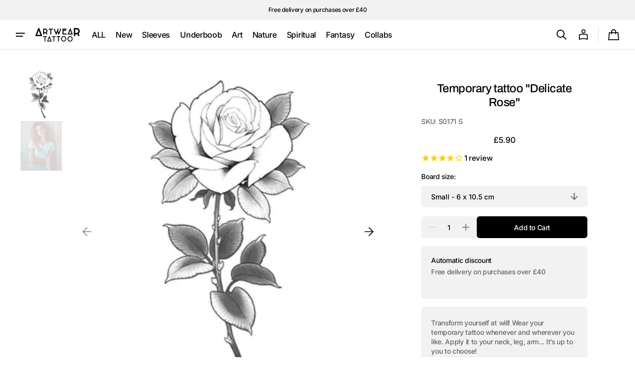

--- FILE ---
content_type: text/css
request_url: https://artweartattoo.co.uk/cdn/shop/t/64/assets/component-predictive-search.css?v=32223337991969414861728386799
body_size: 918
content:
.search-modal__content .field,.search__form-inner .field{display:block}.search-modal__content .search__button,.search__form-inner .search__button{position:static;margin-top:1rem;width:100%}@media screen and (min-width: 750px){.search-modal__content .search__button,.search__form-inner .search__button{position:absolute;top:.8rem;margin-top:0;min-width:10.8rem;min-height:5rem;width:auto;transform:none}}.predictive-search{display:none;width:100%;min-height:4.5rem;border:none;overflow:hidden}@media screen and (max-height: 500px){.predictive-search{overflow:unset}}.predictive-search--search-template{width:100%}@media screen and (min-width: 750px){.header predictive-search{position:relative}}predictive-search[open] .predictive-search,predictive-search[loading] .predictive-search{display:block}.predictive-search__heading{display:flex;justify-content:space-between;align-items:center;width:calc(100% - 4rem);margin:0 auto;padding:1.5rem 0 .75rem;color:rgba(var(--color-foreground), 0.7)}.predictive-search__heading .spinner{margin:0 .2rem 0 2rem}predictive-search:not([loading]) .predictive-search__heading .spinner,predictive-search:not([loading]) .predictive-search__loading-state,predictive-search:not([loading]) .predictive-search-status__loading{display:none}predictive-search[loading] .predictive-search__loading-state{display:flex;justify-content:center;align-items:center;padding:2.4rem 2rem}@media screen and (min-width: 990px){predictive-search[loading] .predictive-search__loading-state{padding:3.2rem 2rem}}predictive-search[loading] .predictive-search__heading~.predictive-search__loading-state,predictive-search[loading] .predictive-search__results-list:first-child{display:none}.predictive-search__list-item:hover .predictive-search__item-heading,.predictive-search__list-item[aria-selected=true] .predictive-search__item-heading{opacity:.7;text-decoration:none}.predictive-search__result-group{margin-top:1.2rem}@media screen and (min-width: 990px){.predictive-search__result-group{margin-top:2rem}}.predictive-search__result-tabs{width:100%;display:flex;align-items:flex-end;position:relative;min-height:4rem;transition:all var(--duration-default);position:relative;margin-bottom:2.4rem}@media screen and (min-width: 990px){.predictive-search__result-tabs{margin-bottom:3.2rem}}.predictive-search__result-tabs::after{content:"";position:absolute;bottom:1px;left:0;width:100%;height:.1rem;background-color:rgb(var(--color-border))}.predictive-search__result-tab{display:block;padding:1.2rem 1.6rem 0;min-width:max-content;box-sizing:border-box;cursor:pointer}@media screen and (max-width: 374px){.predictive-search__result-tab{padding:1.2rem 1rem 0}}.predictive-search__result-tab span{display:block;padding-bottom:.8rem;position:relative}.predictive-search__result-tab span::after{content:"";position:absolute;z-index:1;bottom:1px;left:0;width:100%;height:.1rem;background-color:rgba(0,0,0,0);transition:background-color var(--duration-default) ease}.predictive-search__result-tab.active span::after{background-color:rgb(var(--color-foreground))}.predictive-search__result-tab:not(.active):hover span::after{background-color:rgb(var(--color-foreground))}.predictive-search__result-tab:first-child{padding-left:0}.predictive-search__result-tab:last-child{padding-right:0}.predictive-search-results-wrapper,.predictive-search__pages-wrapper{max-height:calc(100vh - var(--search-height) - 4.8rem);max-height:calc(var(--vh, 1vh)*100 - 4.8rem);max-height:calc(100dvh - var(--search-height) - 4.8rem);overflow-y:auto;-webkit-overflow-scrolling:touch}@media screen and (min-width: 576px){.predictive-search-results-wrapper,.predictive-search__pages-wrapper{max-height:calc(100vh - var(--search-height) - 6.4rem);max-height:calc(var(--vh, 1vh)*100 - 6.4rem);max-height:calc(100dvh - var(--search-height) - 6.4rem)}}.predictive-search-results-wrapper::-webkit-scrollbar,.predictive-search__pages-wrapper::-webkit-scrollbar{width:.4rem}.predictive-search-results-wrapper::-webkit-scrollbar-thumb,.predictive-search__pages-wrapper::-webkit-scrollbar-thumb{background-color:rgb(var(--color-border));border-radius:2rem}@media screen and (max-height: 500px){.predictive-search-results-wrapper,.predictive-search__pages-wrapper{overflow-y:visible}}.predictive-search-results-wrapper .card-information__wrapper,.predictive-search__pages-wrapper .card-information__wrapper{z-index:2;pointer-events:none}.predictive-search__results-list_products{grid-template-columns:repeat(2, 1fr);gap:1.8rem .8rem}@media screen and (min-width: 576px){.predictive-search__results-list_products{grid-template-columns:repeat(3, 1fr)}}@media screen and (min-width: 990px){.predictive-search__results-list_products{grid-template-columns:repeat(4, 1fr);gap:2.4rem}}@media screen and (min-width: 1360px){.predictive-search__results-list_products{grid-template-columns:repeat(5, 1fr)}}@media screen and (min-width: 1600px){.predictive-search__results-list_products{grid-template-columns:repeat(6, 1fr)}}.predictive-search__results-list_collections{grid-template-columns:1fr;gap:2.4rem .8rem}@media screen and (min-width: 576px){.predictive-search__results-list_collections{grid-template-columns:repeat(2, 1fr)}}@media screen and (min-width: 750px){.predictive-search__results-list_collections{grid-template-columns:repeat(3, 1fr)}}@media screen and (min-width: 990px){.predictive-search__results-list_collections{gap:2.4rem}}.predictive-search__results-list_pages{grid-template-columns:1fr;gap:2.4rem .8rem}@media screen and (min-width: 576px){.predictive-search__results-list_pages{grid-template-columns:repeat(2, 1fr)}}@media screen and (min-width: 750px){.predictive-search__results-list_pages{grid-template-columns:repeat(3, 1fr)}}@media screen and (min-width: 990px){.predictive-search__results-list_pages{gap:2.4rem}}.predictive-search__results-list_articles{grid-template-columns:1fr;gap:1.8rem .8rem}@media screen and (min-width: 576px){.predictive-search__results-list_articles{grid-template-columns:repeat(2, 1fr)}}@media screen and (min-width: 750px){.predictive-search__results-list_articles{grid-template-columns:repeat(3, 1fr)}}@media screen and (min-width: 990px){.predictive-search__results-list_articles{gap:2.4rem}}.predictive-search__results-list_articles .article-card{padding:0 !important;border:none !important}.predictive-search__item{display:flex;align-items:center;gap:1.5rem;width:100%;padding:.8rem;text-align:left;text-decoration:none;transition:background var(--duration-default)}@media screen and (min-width: 1200px){.predictive-search__item{padding:.8rem 2rem}}.predictive-search__item--link{display:grid;grid-template-columns:5rem 1fr;grid-column-gap:1.6rem;grid-template-areas:"product-image product-content"}.predictive-search__item-content{grid-area:product-content;display:flex;flex-direction:column;justify-content:center;align-items:flex-start}.predictive-search__item-content--centered{justify-content:center}.predictive-search__item-heading{display:inline;margin:0;font-weight:500;line-height:1.4;text-decoration:none;background:no-repeat 0 calc(100% - .3rem);background-image:linear-gradient(rgb(var(--color-foreground)), rgb(var(--color-foreground)));background-size:0% .1rem;transition-property:color,background-size,opacity;transition-duration:var(--duration-default);transition-timing-function:ease;font-size:var(--font-heading-card-size)}.predictive-search__item--term{justify-content:space-between;align-items:center;padding:1.3rem .8rem;word-break:break-all;color:rgb(var(--color-button));transition:opacity var(--duration-default)}.predictive-search__item--term:hover{opacity:.7}@media screen and (min-width: 1200px){.predictive-search__item--term{padding:1.3rem 2rem}}.predictive-search__item-vendor+.predictive-search__item-heading,.predictive-search .price{margin-bottom:.2rem}.predictive-search__image{display:block;grid-area:product-image;flex:none;width:3.6rem;height:3.6rem;object-fit:cover;font-family:"object-fit: contain"}@media screen and (min-width: 1200px){.predictive-search__image{width:5rem;height:5rem}}.predictive-search__results-list_collections{gap:1.6rem}.predictive-search__results-list_collections .card-wrapper{position:relative;display:flex;overflow:hidden;border-radius:var(--border-radius-main)}.predictive-search__results-list_collections .card-wrapper::after{position:absolute;content:"";top:0;right:0;bottom:0;left:0;width:100%;height:100%;background:rgba(var(--color-overlay), 0.3);transition:var(--duration-default);z-index:1;pointer-events:none}.predictive-search__results-list_collections .card-wrapper .image-ratio{display:block;box-sizing:border-box;width:0}.predictive-search__results-list_collections .card-wrapper .image-ratio--portrait{padding-bottom:114%}.predictive-search__results-list_collections .card-wrapper .image-ratio--square{padding-bottom:100%}.predictive-search__results-list_collections .card-wrapper .image-ratio--landscape{padding-bottom:70%}.predictive-search__results-list_collections .card-wrapper__image{opacity:1}.predictive-search__results-list_collections .collections-grid__card{min-height:22.6rem}.predictive-search__results-list_collections .collections-grid__card .card-information{display:flex;align-items:flex-end;padding:2.4rem;width:100%}.predictive-search__results-list_collections .collections-grid__card .card-wrapper::after{transition:background var(--duration-default)}.predictive-search__results-list_collections .collections-grid__card:hover .card-wrapper::after{background:rgba(var(--color-overlay), 0.4)}.predictive-search__results-list_collections .collections-grid__title a{position:relative;z-index:1;word-break:break-all;text-decoration:none;color:inherit}.predictive-search__results-list_collections .collections-grid__title{margin:0;color:#fff}.predictive-search__results-list_collections .collections-grid__title:not(:last-child){margin-bottom:1.2rem}.card-page{position:relative;display:flex;align-items:center;justify-content:space-between;gap:1.6rem;height:100%;padding:.8rem 2rem;border-radius:var(--border-radius-main);background-color:rgb(var(--color-background-secondary));overflow:hidden}@media screen and (min-width: 990px){.card-page{padding:3.2rem 4rem}}.card-page__content{position:relative;z-index:1}.card-page__icon{width:4.4rem;height:4.4rem;flex-shrink:0;display:flex;align-items:center;justify-content:center}.card-page__icon .icon{transition:transform var(--duration-default)}.card-page:hover .icon{transform:translateX(0.5rem)}.predictive-search__text{color:rgb(var(--color-foreground-secondary));word-break:break-word;margin:2.4rem 0}@media screen and (min-width: 990px){.predictive-search__text{margin:3.2rem 0}}.predictive-search__results-list{display:none}.predictive-search__results-list.active{display:grid}

--- FILE ---
content_type: text/css
request_url: https://artweartattoo.co.uk/cdn/shop/t/64/assets/section-multicolumn.css?v=78155486888571636981728386800
body_size: 335
content:
.multicolumn{overflow:hidden}.multicolumn__pagination{display:none;margin:1.6rem 0 .2rem}@media(max-width: 575px){.swiper--multicolumn[data-slider-mobile=true] .multicolumn__pagination{display:flex}}@media(min-width: 576px){.swiper--multicolumn[data-slider-desktop=true] .multicolumn__pagination{display:flex}}.multicolumn__wrapper{display:flex;flex-direction:column;gap:2.4rem}.multicolumn__wrapper--left{gap:4rem}@media(min-width: 990px){.multicolumn__wrapper--left{gap:6.4rem;flex-direction:row-reverse;justify-content:space-between}}.multicolumn__wrapper--right{gap:4rem}@media(min-width: 990px){.multicolumn__wrapper--right{gap:6.4rem;flex-direction:row;justify-content:space-between}}.multicolumn__top{display:flex;flex-direction:column;gap:3.2rem;align-items:flex-start}@media(min-width: 990px){.multicolumn__top{flex-direction:row;align-items:center;justify-content:space-between}.multicolumn__wrapper--right .multicolumn__top,.multicolumn__wrapper--left .multicolumn__top{flex-direction:column;align-items:flex-start}.multicolumn__top>.multicolumn__button:first-child{margin-left:auto}}.multicolumn__text{width:100%;display:flex;flex-direction:column;gap:.8rem}.multicolumn__text>*{margin:0 !important}.multicolumn__titles{display:flex;flex-direction:column;gap:1.6rem}.multicolumn__titles>*{margin:0 !important}.multicolumn__wrapper--right .multicolumn__titles,.multicolumn__wrapper--left .multicolumn__titles{max-width:59.4rem}@media(min-width: 1360px){.multicolumn__wrapper--right .multicolumn__titles,.multicolumn__wrapper--left .multicolumn__titles{max-width:75.2rem}}.multicolumn__top--has-highlighting .multicolumn__title{color:rgb(var(--color-foreground-secondary))}.multicolumn__top--has-highlighting .multicolumn__title strong{color:var(--accent-color)}.multicolumn__button{margin:0;flex-shrink:0}@media(max-width: 575px){.multicolumn__button{width:100%}}.multicolumn-list{width:100%;display:flex;flex-direction:column;align-items:flex-start}.multicolumn-list__wrapper{display:grid;grid-template-columns:1fr;box-sizing:border-box;width:100%;gap:.8rem}@media(min-width: 576px){.multicolumn-list__wrapper{gap:2.4rem}}@media(min-width: 990px){.multicolumn-list__wrapper{gap:6.4rem 2.4rem}}.multicolumn-list__wrapper--1{grid-template-columns:1fr}.multicolumn-list__wrapper--2{grid-template-columns:1fr}@media(min-width: 750px){.multicolumn-list__wrapper--2{grid-template-columns:repeat(2, 1fr)}}.multicolumn-list__wrapper--3{grid-template-columns:1fr}@media(min-width: 750px){.multicolumn-list__wrapper--3{grid-template-columns:repeat(2, 1fr)}}@media(min-width: 990px){.multicolumn-list__wrapper--3{grid-template-columns:repeat(3, 1fr)}}.multicolumn-list__wrapper--4{grid-template-columns:1fr}@media(min-width: 750px){.multicolumn-list__wrapper--4{grid-template-columns:repeat(2, 1fr)}}@media(min-width: 990px){.multicolumn-list__wrapper--4{grid-template-columns:repeat(3, 1fr)}}@media(min-width: 1200px){.multicolumn-list__wrapper--4{grid-template-columns:repeat(4, 1fr)}}@media screen and (max-width: calc(750px - 1px)){.multicolumn-list__wrapper--2-mobile:not(.multicolumn-list__wrapper--1){grid-template-columns:repeat(2, 1fr)}}@media screen and (max-width: 575px){.swiper--multicolumn[data-slider-mobile=true] .multicolumn-list__wrapper{display:flex;grid-template-columns:none;gap:0}}@media screen and (min-width: 576px){.swiper--multicolumn[data-slider-desktop=true] .multicolumn-list__wrapper{display:flex;grid-template-columns:none;gap:0}}@media(min-width: 990px){.multicolumn__wrapper--right .multicolumn-list,.multicolumn__wrapper--left .multicolumn-list{max-width:60%}.multicolumn__wrapper--right .multicolumn-list__wrapper,.multicolumn__wrapper--left .multicolumn-list__wrapper{grid-template-columns:repeat(2, 1fr)}}@media(min-width: 1360px){.multicolumn__wrapper--right .multicolumn-list,.multicolumn__wrapper--left .multicolumn-list{max-width:49.2391304348%}}.multicolumn-list.swiper-initialized{overflow:visible}.multicolumn-list.swiper-initialized .multicolumn-list__item{width:100%;box-sizing:border-box}.multicolumn-card{position:relative;display:flex;flex-direction:column;justify-content:flex-start;gap:1.6rem;height:auto;width:100%;padding:0;background-color:rgba(0,0,0,0)}.multicolumn-card--center{align-items:center;text-align:center}.multicolumn-card--left{align-items:flex-start;text-align:left}@media(max-width: 575px){.multicolumn-card--background{padding:2rem;background-color:rgb(var(--color-background-secondary));border-radius:var(--border-radius-main);overflow:hidden}}.multicolumn-card.swiper-slide{width:auto}.multicolumn-card__info{display:flex;flex-direction:column;gap:.4rem;width:100%}.multicolumn-card--center .multicolumn-card__info{align-items:center;justify-content:center}@media(min-width: 750px){.multicolumn-card--center .multicolumn-card__info{padding:0 2rem}}.multicolumn-card--left .multicolumn-card__info{align-items:flex-start;justify-content:flex-end}@media(min-width: 750px){.multicolumn-card__info{padding-right:2rem}}@media(min-width: 990px){.multicolumn-card__info{padding-right:4rem}}@media(min-width: 1360px){.multicolumn-card__info{padding-right:6.4rem}}.multicolumn-card__heading:last-child,.multicolumn-card__heading:only-child,.multicolumn-card__text:last-child,.multicolumn-card__text:only-child{margin:0}.multicolumn-card__subheading{margin:0;word-break:break-word;max-width:50rem;color:rgb(var(--color-foreground-secondary))}.multicolumn-card__heading{margin:0;word-break:break-word;max-width:50rem}.multicolumn-card__text{margin:0;color:rgb(var(--color-foreground-secondary));max-width:37.7rem;word-break:break-word}@media(max-width: 575px){.multicolumn-card__button{width:100%}}.multicolumn-card__image-wrapper{border-radius:var(--border-radius-main);overflow:hidden}.multicolumn-card--left .multicolumn-card__image-wrapper--icon+.multicolumn-card__info,.multicolumn-card--left .multicolumn-card__image-wrapper--extra_small+.multicolumn-card__info{margin-top:3.2rem}.multicolumn-card__image-wrapper--icon{width:4.4rem;height:4.4rem;display:flex;align-items:center;justify-content:center}.multicolumn-card__image-wrapper--icon .icon{color:rgb(var(--color-foreground));width:100%;height:100%}.multicolumn-card__image-wrapper--icon.multicolumn-card__image-wrapper--small{width:2.4rem;height:2.4rem}.multicolumn-card__image-wrapper--icon.multicolumn-card__image-wrapper--medium{width:4.4rem;height:4.4rem}.multicolumn-card__image-wrapper--icon.multicolumn-card__image-wrapper--large{width:5.6rem;height:5.6rem}.multicolumn-card__image-wrapper--extra_small{width:4.4rem;max-width:4.4rem;display:flex;align-items:center;justify-content:center}.multicolumn-card__image-wrapper--small{width:30%}.multicolumn-card__image-wrapper--medium{width:50%}.multicolumn-card__image-wrapper--large{width:100%}.multicolumn-card__image-wrapper-image{display:block;width:100%;height:100%;transition:transform var(--duration-long);transform-origin:50% 50%}.multicolumn-card__image-wrapper-image:only-child{display:block !important}@media(prefers-color-scheme: light){.multicolumn-card__image-wrapper-image:first-child{display:block}.multicolumn-card__image-wrapper-image:last-child{display:none}.multicolumn-card__image-wrapper-image:only-child{display:block}}@media(prefers-color-scheme: dark){.multicolumn-card__image-wrapper-image:first-child{display:none}.multicolumn-card__image-wrapper-image:last-child{display:block}.multicolumn-card__image-wrapper-image:only-child{display:block}}[data-scheme=light] .multicolumn-card__image-wrapper-image:first-child{display:block}[data-scheme=light] .multicolumn-card__image-wrapper-image:last-child{display:none}[data-scheme=light] .multicolumn-card__image-wrapper-image:only-child{display:block}[data-scheme=dark] .multicolumn-card__image-wrapper-image:first-child{display:none}[data-scheme=dark] .multicolumn-card__image-wrapper-image:last-child{display:block}[data-scheme=dark] .multicolumn-card__image-wrapper-image:only-child{display:block}

--- FILE ---
content_type: text/css
request_url: https://artweartattoo.co.uk/cdn/shop/t/64/assets/section-product-recommendations.css?v=83251833828045308601728386801
body_size: -187
content:
.product-recommendations{display:block;overflow:hidden}.product-recommendations__slider{display:flex;flex-direction:column;width:100%;overflow:visible}.product-recommendations__slider .popular-products__collection::before{padding-bottom:0}.product-recommendations__slider:not(.swiper-initialized) .swiper-wrapper{display:flex;gap:1.8rem .8rem}@media screen and (min-width: 576px){.product-recommendations__slider:not(.swiper-initialized) .swiper-wrapper{gap:4rem 2.4rem}}@media screen and (max-width: 575px){.product-recommendations__slider:not(.swiper-initialized).products--2-mobile:not([data-columns="1"]) .swiper-slide{width:calc(50% - .4rem)}}@media screen and (min-width: 576px){.product-recommendations__slider:not(.swiper-initialized)[data-columns="2"] .swiper-slide,.product-recommendations__slider:not(.swiper-initialized)[data-columns="3"] .swiper-slide,.product-recommendations__slider:not(.swiper-initialized)[data-columns="4"] .swiper-slide,.product-recommendations__slider:not(.swiper-initialized)[data-columns="5"] .swiper-slide{width:calc(50% - 1.2rem)}}@media screen and (min-width: 750px){.product-recommendations__slider:not(.swiper-initialized)[data-columns="3"] .swiper-slide,.product-recommendations__slider:not(.swiper-initialized)[data-columns="4"] .swiper-slide,.product-recommendations__slider:not(.swiper-initialized)[data-columns="5"] .swiper-slide{width:calc(33.3333333333% - 1.6rem)}}@media screen and (min-width: 1200px){.product-recommendations__slider:not(.swiper-initialized)[data-columns="4"] .swiper-slide,.product-recommendations__slider:not(.swiper-initialized)[data-columns="5"] .swiper-slide{width:calc(25% - 1.8rem)}}@media screen and (min-width: 1600px){.product-recommendations__slider:not(.swiper-initialized)[data-columns="5"] .swiper-slide{width:calc(20% - 1.92rem)}}.product-recommendations__wrapper{display:grid;gap:1.8rem .8rem;grid-column:span 2}@media screen and (min-width: 576px){.product-recommendations__wrapper{gap:4.8rem 2.4rem}}@media screen and (min-width: 576px){.product-recommendations__wrapper--2,.product-recommendations__wrapper--3,.product-recommendations__wrapper--4,.product-recommendations__wrapper--5{grid-template-columns:repeat(2, 1fr)}}@media screen and (min-width: 750px){.product-recommendations__wrapper--3,.product-recommendations__wrapper--4,.product-recommendations__wrapper--5{grid-template-columns:repeat(3, 1fr)}}@media screen and (min-width: 1200px){.product-recommendations__wrapper--4,.product-recommendations__wrapper--5{grid-template-columns:repeat(4, 1fr)}}@media screen and (min-width: 1600px){.product-recommendations__wrapper--5{grid-template-columns:repeat(5, 1fr)}}@media screen and (max-width: 575px){.product-recommendations--2-mobile:not(.popular-products__wrapper--1){grid-template-columns:repeat(2, 1fr)}}.product-recommendations__navigation{display:none}@media screen and (min-width: 576px){.product-recommendations__navigation{display:flex}}.product-recommendations__pagination{display:none;grid-column:span 3}.product-recommendations__pagination:not(.swiper-pagination-lock){margin-top:2.4rem}@media screen and (min-width: 576px){.product-recommendations__pagination{display:flex}}.product-recommendations__empty{display:none;align-items:center;justify-content:center}.product-recommendations__empty__text{display:block;max-width:52.2rem;text-align:center;color:rgb(var(--color-foreground-secondary))}.product-recommendations__loading{display:none;align-items:center;justify-content:center;position:relative;max-height:2rem;grid-column:span 2}.product-recommendations__loading .spinner{display:block;width:2rem;height:2rem;max-width:2rem;max-height:2rem}.product-recommendations__loading.loading{display:flex}

--- FILE ---
content_type: application/javascript; charset=utf-8
request_url: https://searchanise-ef84.kxcdn.com/preload_data.8Q5B6g9T8S.js
body_size: 10551
content:
window.Searchanise.preloadedSuggestions=['small tattoos','hand tattoo','finger tattoos','mandala tattoo','underboob tattoo','rose tattoo','dragon tattoo','dream catcher','old school','lotus flower','love heart','half sleeve','quotes tattoos','tattoo letters','flowers butterfly','geometric design','roman numbers','hand tattoos','angel wings','animals tattoos','santa muerte','cross tattoo','bee tattoo','snake tattoo','palm tree','tribal arm','forearm tattoo','men sleeves','koi fish','face tattoo','cherry blossom','mountain tattoos','star tattoos','feather tattoo','maori arm','celtic tattoo','viking tattoos','chest tattoo','wrist tattoo','finger tattoo','mandala flowers','pin up','yin yang','skull roses','have tattoo','polynesian maori','chinese dragons','skull tattoo','minimalistic style','bird tattoos','tattoos japanese','cat tattoo','small tattoo','water color','fore arm','leg sleeve','world map','tribal shoulder','heart be at','music note','eagle tattoo','grim reaper','dragon fly','leg tattoo','butterfly pack','tattoo scorpion','small elephant','day of the dead','god tattoos','3d tattoos','flower black','arabic calligraphy','music tattoos','name tattoos','colour tattoos','hand skull','shoulder tattoos','tattoo birds','celtic cross','star was','swallow tattoos','face tattoos','large tattoos','flowers butterflies','hearts tattoo','christian cross','infinity tattoo','realistic lion','under boob','fallen angel','rib tattoo','koi carp','wrist tattoos','small heart','under boob tattoo','whale tattoo','sexy underboob','custom tattoos','tattoo elephant','black cat','skull rose','tribal wolf','bio mechanical','colourful phoenix','black phoenix','small flowers','clock arm','line tattoo','word tattoos','lil stars','hip tattoos','geometric animals','rose old school','om tattoo','tree of','sternum underboob','mini tattoo','multi pack','old school butterfly','arabic tattoos','small compass','paper plane','men’s tattoos','knuckle tattoo letters','space based','moon and','black rose','alphabet letters','henna style','words tattoos','lion tattoo','cheshire tattoos','back tattoo','lily flowers','leg tattoos','wolf spirit','polynesian sleeve','geometric art','ignorant style','lotus buddha','only god can judge me','angel feathers','fine line','horse tattoo','neck tattoos','chest tattoos','spider web','maori sleeve','lil birds','the tiger','sword tattoos','indian dreamcatcher','poppy flower','water colour','native american','chinese characters','king and queen','wolf sleeve','tear drops','glow in the dark','think tattoos','elephant god','black and white','spider man','sailor tattoo','american traditional','samurai tattoo','manta ray','boob tattoo','white tattoo','virgin mary','lion king','pin up girl','forearm tattoos','black peony','gun tattoos','compass and','arm tattoos','of anchor','small arrows','butterfly tattoo','chinese dragon','arm and','space and stars','gang tattoos','line art','yin and yang','spider tattoos','black panther','music notes','moon phase','thing tattoos','black tattoo','black wings','rock n roll','sexy color','couple tattoos','love peace','rose sleeve','la familia','black line','skull sleeve','side tattoo','small rose','bracelet black','naked girl','dot work','pirate ship','tiger snake','cherry tree','lower back','fingers tattoos','men tattoos','smile colourful','queen of','new traditional','phase of moon','tear drop','small roses','harley davidson','infinity love','timeless sleeve','run and','skeleton tattoo','triangle pack','flower tattoo','space man','dagger tattoos','crowns pack','life is a game','knuckle tattoo','christian tattoo','card game','broken heart','eye totem','king queen','the rock','fox tattoos','sweet love roses','isis sternum','red dragon','mens tattoos','thing tattoo','russian prison','floral tattoo','half sleeve tattoo','peacock tattoo','be here now','letters m','the joker','black tattoos','dog tattoos','flower sleeve','sleeve tattoos','arm tattoo','head tattoos','peacock feather','isis sternum underboob','small butterfly','polynesian half','lil arrows','snow flake','lace tattoos','since book','eye of orus','flying owl','geometric stag','writer feather','panda tattoos','black band','japanese girl','small flower','temporary tattoo','poppies flowers','long tattoo','multi tattoos','ring tattoo','lights born','large black wings','tattoo kiss','lotus flowers','metallic gold tattoo','rose black','lion sleeve','black and','hands tattoos','koi carp 2','flower tattoos','large tattoo','round tattoos','ram skull','jesus cross','new school','all tattoos','religious sleeves','american eagle','pack spring','i am','tree birds','arrow sleeve','for wrist','sweet love','and moon','ying yang','timeless arm','colorful skull','hip tattoo','chinese dragon tattoo','rib tattoo flowers','bruce lee','turtle maori','mountain tree','buddha sleeve','sea animals','flowers and butterflies','ear tattoo','tattoos fluorescent','lourme of the during','rabbit tattoo','red indian','small tattoos black','love quotes','of spades','love hearts','female tattoo','game of','lil black stars','collabs bones','snake skull','tribal scorpion','seas colourful','uv fluorescent','angel wing','i love you','blue flowers','and roses','joker tattoos','buddha tattoo','viking tattoo','the bull','multi flowers','the crow','sacred geometry','mum and dad','wrist band','sword sleeve','double dagger','axe of','compass mandala','indian skull','animal skull','angel artweartattoo','lily of the','new tattoos','letter a','plant tattoos','star of','minimalist lotus','circle pack','tribal dragon','been wolf','tattoo scorpio','summer skulls','black feathers','black raven','snake and flowers','bright stars','cheshire cat glow','swallow and rose','art tatto','dance quote','ultra violet','carpe koi','colorful phoenix','latin quotes','pirate tattoos','sea origin','unicorn princess','unalome pack','poppy flowers','big tattoos','self love','palm trees','dragon sleeve','rose tattoos','red roses','wolf tattoo','warrior tattoo','ankh tattoos','hourglass tattoo','heart tattoo','black crown','big eagle','mechanic sleeve','the world','sternum tattoos','laurel wreath','black lace','dancer tattoos','fingers tattoo','designs arabic','red rose','sheet music','celtic armor','white touch','lion dreamcatcher','woman design','pack prison','lady bees','lower arm','samurai tattoos','2 lil guns','anchor flowers','x o','spider tattoo','pink flower','black diamonds','guitar tattoo','naked lady','gothic tattoos','cross the tattoo','flamingo tattoo','in god we trust','life is short','skunk flowers','beauty lion','minimalist geometry','save me','stick poke','bow and','tattoo or','keep calm','roses sleeves','50\'s girl','white rose','moth tattoo','skull and roses','stag tattoo','nature tattoos','the phoenix','creations of adorn','sexy colourful','asian dragon','little tattoos','mechanical sleeve tattoos','ornamental heart','watercolour flower','do tattoo','shoulder tattoo','for men','sexy colour','name tattoo','dragon protection','tiger sleeve','think tattoo','skull and cross','shark tattoo','spiders tattoos','small infinity','arrow s','for chest','zip tattoos','ass tattoo','snake and flower','men sleeve','sleeve arm','leg ankle','beautiful dreamcatcher','always keep the faith','maori owl','map tattoo','alice sleeve','round landscape','card medium','his and hers','jesus tattoo','fluo mandala flowers','kiss kiss','line flower','dad hearts','tattoos plumes','time vs rose','sak yant','shell tattoo','rose and','xl roses','small fish','line line','russian orthodox','henna patterns','knuckle tattoos','mer maid','flower black tattoo','marijuna leaf','eye of','letter k','japanese characters','clock and','3d guitar','russian criminal','cherry tree flowers','cherry blossoms','over book','fleur de lis','koi sleeve','watercolor panther','rib tattoos','tribal arm 3','cheshire cat','lady bug','in as heart','wire bracelets','love hearts tattoo','death rose','music note tattoos','tropical birds','colorful fish','sleeve tattoo','flower of life','new work','bruce lee tattoo','elephants small','arrow small','gun skull','roman letters','indian girl','scorpion do','numbers and','sailor tats','sexy girl','red tattoo','punk rock','go at','sun star','tiger hands','surf industry','letter letters','sailor tattoos','ignorant style tattoo','blue rose','black star','spades hearts diamonds clubs','black heart','black bird','peony flower','golden ratio','writer tattoos','blue dragon','christian heaven','hamsa metallic','santa muert','veni vidi','animal tattoos','pack princesses','celtic and','big cat','day of dead','book tattoo','death halloween','art deco','small skull','blue bird','small infinities','black anchor feathers birds','king of','cartoon manga','skull flower','fire fist','tattoo face','play the hand youre dealt','black swallow','roman number','heart and','violet flower','clock woman','hibiscus flower','colourful tattoos','line and circle','water flowers','old ship','dagger and puma','bird cage','old s','til death','you are','rose on','her tattoos','bee tattoos','tattoo warrior','you and me','dagger and','quote tattoos','hour glass','pink lotus','stick and poke','realistic royal','asian warrior','script tattoo','trees tattoo','2 fallen angels','cross wings','small skulls','state strong','cup cakes','red tattoos','skull hand','american indian','gothic numbers','do pack','sacred peony','cherry blossom tree','small cross','bees have','polynesian manta','small rose tattoo','small butterflies','ski tattoo','chinese demon','flowers sleeve','black patterns','in up','summer skull','small elephants','gothic alphabet','golden tattoos','dotwork who','fire tattoos','anchor sea','fine line flowers','over the seas','arabic love','dragonfly tattoo','felin eye','woman wolf','keep going','colour flower','wrist mandala','tribal bracelet','faith tattoo','animal sleeve','queen nefertiti','small plane','lady skull','colour flowers','small elephant god','colour fox','the beautiful','santa muerte portrait','let it be','the devil','skull dotwork','old school tattoo','tribal leopard','gipsy tattoos','b&w skulls sleeve 2','love is enough','gun tattoo','letter m','flowers black','tree of life','hand of fatma','tattoo pack','joker smile','black out','small hearts','lily flower','be strong','quotes tattoos only god','peace love','ribbons tattoo','sci fi','body tattoos','souls of','love love','horror demons','fireman skull','jungle animals','swallow bird and','think less','selune and moon','hawaiian tattoos','bondage girl','small love heart','dragon all','angry devil','flower and','angel artwear tattoo','square s','under ion','lil dolphins','lotus and om','nothing is impossible','peony colorful','crown tattoo','pirate skull','glow in dark','mountain have','ship tattoo','red ink','finger pack','tree sleeve','medium size','lil panda','sakura tree','sexy underboob tattoo','moon dragonfly','owl dreamcatcher','artist words','angel tear','pink flowers','fck you','medium tattoos','ouroboros circle','angels and','love you','music branch sleeve','maori manta','t rex','at re','large flower','large flowers','lower black','black work','the bullshit','faith love','love hate','ray manta','forever tattoos','skull snake','dragon tattoos','hood gangster','fine line tattoos','rose skull','for painters','tattoo sleeve','gift card','god is','prison tattoos','watercolour splash','metallic gold tattoo 30','letter r','time vs roses','horror movies','chain tattoo','metallic snake','always and','blue flower','realistic animal','fleurs mandala','white tiger','dead men','skull and rose','triangles pack','smile cm','mandala sleeve','tears tattoos','collabs bones tattoo','eye of horus','and star','elements more','ginkgo leaf','day of the dead skull','swallow bird','dream catcher tattoos','eye tattoo','mandala tattoos','foxes tattoo','finger tattoos m','red kisses','neck tattoo','green man','trust on','money tattoos','do peace','death butterflies','night rider','her on','romantic flamingos','large floral','be free','moon and flowers','this tattoo','girl tattoos','woman artist tattoos','guns and','love tattoo','lucky cat','love tattoos','at red','koi carp 23','asian lady','new tattoo','bow tattoos','oriental tattoos','big tattoo','watercolor galaxy','skull tattoos','tattoo pen','strong managed','minimalist tattoo','through life','cherry tattoo','tiger and','wings on','rock chest','of cards','woman tattoo','lion couple','indian chief','watercolour triangles','lotus jewels','letter l','clock and a skull','devil sleeve','whales whales','birds swallows','rose with','hand skull tattoo','marilyn santa','wings the','alexia yumcha','tribal stars','at om','fighi tattoos','leg sleeves','black bows','small heart tattoo','moon dragonfly wings','sparrow tattoos','all singer','found prints','hair tattoo','monkey warrior','secret garden','water tattoo','tattoos for','skulls and','hand tattooing','demon skull','iris flower tattoos','red snake','under arm','letter j','small black rose','dark angels','small lion','but tattoos','small lotus','flesh is','cobra snake','scorpion tattoo','his hers','roots tattoo','small triangles','snake and roses','henna patterns pack','star stars','sanskrit star','skulls sleeve','shoulder colour','angel cartoon','blossom tree','tribal snowflakes','jesus 3d','knuckle letters','is and heart','small flower tattoo','mermaid\'s beauty','solely master','sun and','ange ange','animals flamingos','at christian','traditional flowers','circle blossoms','mandala elephants','be kid','sexy tattoo','wolves tattoo sleeves','cubic owl','black black of new tattoo','small ganesha','dragons and dragon','sage monkey','main fatma','lil flowers','live to ride','angel tattoo','one love','men tattoo','space mediation','dark dark','religious sleeve','solaster solaster','tete de mort','naked tattoos','seas and','mini tattoos','santa santa','lotus mandala','skull hand tattoos','black flower','small bird','wild horse','black cats','om small','goddess themis','arm sleeve','bird of','dream catchers','lil angels','heart rose','love faith','geometric flower','king and queen players','forms tattooed','black butterfly','pack black','dragon head','wire traditional','big rose tattoos','cards tattoo','ange demon','sleeve sailor','egyptian cat','forest sleeve','calm tattoo','folks tattoos','indian spirit','rock and roll','medium revolution','metallic gold','universe tattoo','style board','letter t','butterflies and flowers','music branch','black and grey','flower pack','lady bird','unalome moon','tribal eye','royal crowns','lil of','christian prayer','butterflies tattoo','eagles pack','mountain wave','guitar pack','all tattoo','la vida loca','small black heart','letter b','skull black','lil gun','words tattoos for','line work','rose for','eat me','fashion design','russian stars','hate sleeve','screw zip','im fine','blue koi carp','donkey tattoo','quotes love','in on','yang yang','free bird','cross tattoos','run have','letter c','tiger tattoo','arm and cartoon','watercolour butterflies','american agle','rose underboob tatto','on hand','geometric designs','save and protect','lip tattoo','flowers the','designs arabic calligraphy','dog tattoo','on horse','small stars','small compas','queen players','were wolf','to infinity and','time tattoos','french tattoo','snake sleeve','raven skull','secret geometry','ankh tattoo','ride the','purple rose skull','round moon','purple heart','worldwide flat','sexy geisha','pac man','tribal band','through tattoo','prince tatto','skull gang','chest and','sun and star','large mandala','flowers pack','skull and tattoo','realistic black','round maori','run and medium','maori tattoos','dragon of','had tattoos','color fish','henna tattoo','colored lily','mandala underboob','small face','strawberry tattoos','this small','lil stick','russian prison tattoos','fanny detail','isis tattoo','only time will tell','at mechanic','no or','fallen angels','you can','white henna','harley pack','letter g','artist tattoo','sacred deer','the key','head tattoo','japanese born','men half sleeve','delicate flower','doves sleeve','roses black','you me','hand of','bad ass','small mandala','skull and','singer tattoo','tattoo of','long lotus','kriss prolls','sexy underboob tattoo color','some of','skull gun','hate sleeve tattoos','3d tattoo','leaf clovers','small snake','of life','heart tattoos','red old school rose','lion and','sanskrit lotus','the moon','skeleton lotus','mum dad','panda at the','rose of','new flowers','butterfly girl','jack of','flower hand','snake and','flower line','flowers tattoo','black roses','grey snake','and numbers','abstract face','small pink flowers','eye concept','colour sleeve','woman tattoos','marijuna leaf glow','white feather','montreuil movie','arrow and','underboob metallic','roses and','hair uv','tiger skull','through tattoos','chain and','father and','colourful animals','birds magpie','flower small','beauty and the beauty','little tattoo','maori forearm','flower heart','top hat','roses sleeve','metallic silver','branch of flowers','angel tattoos','hand henna','nothing tattoos','snake flower','inking process','lace butterfly','arms tattoo','fox tattoo','writer feather 3 pieces','flower branch','gladiator tattoo','new wings','small face tattoos','sizes tattoos','bio mech','music sleeve','navajo tattoos','crow tattoo','spirit tattoo flowers and butterflies','take me as','roses tattoo','tattoo gold','horror master','skull & roses','finger heart','ball tatto','paris painters','origami 2 2 pieces','in a','bunny babe','hands hands','owl underboob','wave tattoo','lotus underboob','arm and tattoo','boxer female','all eye','bella tattoo','tattoo sleeves','nature tattoo','love is all you need','santa muerte and','gold tattoos','black flowers','oil portrait','love is love','letter d','tattoo 6 multi','inner tattoo','b&w skulls sleeve012','flower mandala','tattoo mandala','smokey girl','henna tattoos','butterflies mandala','floral and','flower cage','geometry animal','inca tattoo','colourful dragons','color tattoo','slut down','khamsa metallic','night grim','naughty girl','skull cross','ying ying','lotus flower 3 pack','joker tattoo','koi fish tattoo','cherry sleeve','lil wings','sexy man','lotus sternum','cat tattoos','minimalist whales','save me pack','let it go','lion lions','temporary tattoos','naked girls','trees flower','shapes for a','joker pack','wolf pack','latin skull','stick & poke','sacred geometric','small moon','lotus mandala flower black','with creating','sweet roses','flower design','musica tattoo','ignorant style board','stories tattoo','mountain tattoo','tattoo flowers','round moon landscape','a rose','gold sak','angel wings and have','colour sparrow','tattoo hourglass','do vintage','tête de mort','skeleton character','koi dragon','skull art','feather and birds','birds of','ignorant style 2','wild sleeves','coloured tattoos','tiger tattoos','small new tattoos','star flowers','flower crown','lock woman','lilies flowers','emily tattoo','realistic roar of the lion','letter s','delicate rose','queen army','time sleeve','fingers feathers','mum and','summer mandala','blue tattoos','trending hands','wolf tattoos','main de fatma khomsa','arabic tattoo','x x x','love and key','dotwork flower','monkey tattoo','tribe tattoos','contemporary tattoo','le kid','white collection','fluorescent flowers','kiss kiss bang bang','birds on a','has tattoo','love life','love me','gold metallic','butt tattoo','moon spirit','black birds','breaking time','in meliarty','red flowers','dance me','skull sleeves','maori sleeve031','coconut trees','dare to dream','mermaid tattoo','lion tattoos','black wolf concept','but tattoo','the creations of adorn','skull mandala','city of','rose snake','rose finger','order of the','luck medium','black snowflakes snowflakes','fuchsia flowers','large rose','for hand','men colour','lotus small','cross fingers','half half','romantic flower','large wings','baby tattoo','fanny hawk','the ram','check tattoo','believes but','moon tattoo','moon landscape','rose black and','prayer has','hearts diamonds','circle of','sacred death scarab','for do','dark pack','snake on a rose','hand rose','forest tattoos','rosary tattoo','gold feather','only god','mechanical sleeve','children\'s tattoo','brown tattoos','old school butterfly girl x2','pack pack','arm rose','had battery','guanyin buddha','tri al','in switzerland','temporary tattoo pack','beautiful quote','street cultures','japanese water','colorful fishes','maori dragon sleeve','lion finger','new landed tattoo','green dragon','of hearts','creating tattooed','bird skull','multi flower','little thing','wrist flower','black arm','b w flowers','to small compass','black anchor feathers & birds','cross skull','petite tattoos','on boob','elvis tattoo','rock and','creative own','star tattoo','for man','only the','mi amor','skull birds','fire tattoo','skulls and roses','russian tattoos','france since','creations of','black wolf','this too','blue eyes','clothes and self-taught','black stars','wolf and','metallic gold tattoo 9','i love','ruby roses','gentleman skull','lil deer','hearts and','surrealism style','trust no one','sleeve lion','letter p','to sleeve','love never dies','couleur tattoos','magical tattoos','tribal shoulder tribal','art smoke','h letter','angel and','vita divinamente bella','letter e','mini heart','money mask','the chained tree sleeve','flower bouquet','elephant s','wire and tattoo','red magical','flowers and','fine line flower','tattoo for','the bird grace','viking jarl skull','tattoos of bruce lee','circle and','bad company','quotes faith','i am the','love and hate','shoulder colour demon','pack wander','cross rosary','be compositions','skull cup cake','never dies','rose flower','santa marilyn','skull naked','trust the','snake roses','khmer mandala','traditional love','vicious clown','leg of','familia is','the eye','black maori forearm','leg tatto','lion and wolf','feathers peacocks','fck medium','the child','the years','reminiscent since','large dragon tattoo','small snakes','luck to','of dream','multi flowers 8','maori tattoo','needles unique','birdies cage','stick man','feather arrows','à and hair','flower snake','small pack','life free','lions tattoo','black and white animals','night reaper','flowers birds','harley school','maori shoulder','lil skull','heart broken','small tattoos skull','circle flowers','colored lily flowers','tattoo and','strong creating','eastern european','mel c','big arrows','roaring tiger','love and','sternum tattoo','tattoo kisses','hibiscus flowers','wolf painting','rose large tattoos','vintage boxer','mountain tree pack','in the head','black feather','black floral','skull long hair','the who','i can and i will','well drawing','roses tattoos','two butterflies','small rose flower','black sleeve','themis cm','geometric animal','inner creative','me and you','coloured flowers','with le coyote','expectations patience','rose old','purple flowers','beauty tattoo','black pieces','wrist and','red murderous','the owl','beauty tattoos','colored flowers','one more time','chinese painting','birds on the blue','medium flowers','chain tattoos','flowers mandala','sleeve flower','double be','red flowers branch','play the hand','moon cat','and rose','bird and','c tattoo','maori tribal','lotus flower and om','tattoo xl','tattoos phosphorescent','one at a','became five','simplicity style','sweet flowers','sleeve carp','blue tattoo','sail on','tree flowers','calligraphy calligraphy','black rocker','dog peace','butterfly mandala','water lotus','metallic gold snake tattoo','do more','hard tattoos','koi fish koi','color cm','flash tattoo','me the','daggers tattoos','butterfly flower','spirit wolf','my mechanical','under your skin','time tattoo','card tattoo','cat pack','spider flowers','school rose','thieves tattoos','art best','sickle tattoos','maori bracelet','the silent forest','fatma hand','a singer','skull small tattoos','ces la vie','hands of','in heart','the mummy','i you','birds on the branch','artsy skull','geometric deer','red tatto','no mercy','so it goes','pack peony','that tattoo','oriental geometry','sta muerte','large star','for love black','phosphorescent pieces','ac dc','american skull','to hate','god of','wear our','tiger and flowers','bracelet pack','garden rose','rainbow lines','found tattoo','ride and tattoo','skull cross rosary','universe instagram','day of','around tattoo','arm men','the letter a','run and moon','check tattoos','lotus sleeve','marine art','tattoos moon','cat moon','chinese tattoo','red angel','birds watercolour','hearts small','roosters tattoo','small birds','carpe koi 2','design mandala','delivered for','letter n','think less feel more','flower another','gun and','where finally','born collectif','flowers on the wrist','ladybugs artwear','bang bang','meliarty graduated','tattoo name','carp koi','heart key','on it','egyptian eye','tattoos pack','flower butterfly','black found','pack painting','latin skull 2','noble needles','hand and','yellow flower','tattoo in','can can','eye and','to the sea','how with','paper tattoo','back side','asian reaper','had fantasy','multi pack halloween','words of the wings','board flower','lace key','flowers purple','branch star','black tattoos 10','gypsy rabbit','peony sleeve','arm black','mens flowers','minimalist flowers','do tattoos','based with','stars and','animal tattoo','peers paris','skull eye','life is a game¸','white tattoos','smile fantasy','sapphire lotus','bichon and','hand tat','colourful woman','ha ha ha','needles managed','beautiful lion','lion sleeves','style for wrist','dragon and','magpie bird','lucky you','red butterfly','moon flowers','hand tatto','out lady of dialogue','blessing tattoos','something tattoo','sword and','crown pack','bad tattoos','loved of the','and tattoo','mummy and','asian sleeve','king skull','all for one and one for all','collabs black','snake tattoos','on tina','that born','kiss me','multi line','be yourself','silver underboob','for family','wolf and lions','only god can','party beach','bow tie','storm tattoos','sak tattoos','wing the','mem tattoo','small minimalist hearts','underboob flower','depth maat','tattoo in was dot','best comes','celtic tattoos','lace a bow','animal skulls','santa musica','rose small','the lotus','rise again','loves story','harley and the','arm flower','i i','and mum','black dot','red rose and','black tattoos 9','sailor pack','lily of the all','black sexy underboob','rock roll','freckle tattoos','gunz talk','no what','a couple of','built do','devil tattoo','passion creative','scary motherf','tear pinup','nothing letters','on off','russian letters','howling wolf','moon flower','dragon sleeve tattoo','roses and butterflies','f*ck you','minimaliste line','for ever','poppies flower','rose new tattoos','line pack','manga girl','funky unicorn','numbers and letters','ties tattoos','liquid rock','tribal tattoo','heaven sleeve','black cross','do saw','om mandala','sailor ta','girl naked','nothing is','black and flower','person this','koi & dragon','feathers & butterflies','queen and king','lace bees','impossible tattoos','adds and','geometric flowers','lil indian','since creates','one different','rock on','3d pack','muerte forever','laurels wreath','large animals','paris love','flowers yellow','want you','red flower','flower circle','star and','king and dragon','birds flowers','realistic cat tattoos','and snake','a letter','old school tattoos','tattoo butterfly','sexy tat','art from','asian beauty','mummy tattoo','new you\'re','let go','chinese tattoos','born to be','divinamente bella','skull flowers','polynesia sleeve','line and','lovely ugly','les of managed','since body','dragon black','lil and stick','underboob tattoos','fluorescent m','horses or','geometric tattoo','love spirit','lotus owl','rose ornament','turtle maori/polynesian','saw pack','à tattooed','sea sword','handpoked tattoos are','pique trefle','realistic tattoos','bones tattoo','letter i','sword and skull','tree tattoos','or and scars','yin yang lion','maori fore arm','feather arrow','indian wolf','arm tatto','letter tattoo','the world tattoo','i do','do palm','cat glow','lace tattoo','the henna','all gods','skull line','eagle wings','silver feather','spades hearts','letter w','quotes mi','flowers large','self-mocking too','skull skull','ark angel','black black','queen of the dead','flowers and butterfly','fck of','inca style','devil and','floral swirls','moon tattoos','fanny detail emily','tribal tattoos','school pin-up','branch stars','black flower tattoos','world mal','skull and snake','black rose tattoo','wolf dreamcatcher','rose lace','floral tattoos','are is','cobra on cobra','slut dotwork','native indian','letter h','once upon','red star','demon control','m dot','finger tatto','in god','small wolf','yin and yang tattoos','girl with fan','wolf sleeve066','gothic s','and stars','compass tattoos','the sea','paris tattoo','red rose bijou','men’s tattoo sleeve','alice and','arabic designs','tattoo love','cascad skull','tattoo numbers','minimalist line','hammer and sickle','gold snake','flower tatto','collection tattoo','collabs bones tattoos','and over','isis sternum underboob 13 x 29 cm','fortune favours the bold','butterfly and flower','eagle feather','man city','infinity is','air flash','geometric 3d','b&w 2','cross of','li n','the lovers','solely style','no love','tree flowers sleeve','shooter tattoos','bxl0013 large','hand tiger','scary motherf*cker','your skin','birds on','monkeys traditional','bxl0013 l','flowers bouquet','tattoo as','is and brothers','allow rose','quotes pack','animal dreamcatcher','tulip pack','small dreamcatcher','forever true','old school pack','phase of the moon','swallow roses','of flower','am yant','cats tattoos','small heart and','old school butterfly girl','dangerous dangerous','am enough','european countries','paper black','old school peony','tattoo card','new landed','be give','traditional tiger','be here','small eye','female tattoos','animal branch','lake tattoos','monochrome tattoo','favours tattoos','skull for','check rose','mandala wrist','lady tattoos','over it','f*ck medium','tattoos woman','mini rose','underboob the','beauty and the','cm tattoo','mandala small','japanese traditional','small words','glow i','snake small','black bella','line and circle pack','compass star','time vs','love the','one one love','grey flower','justice black','new ornaments','mastered tattoo','diamonds clubs','arm clock','lily if the','now s','self-mocking welcomed','born march','own style','l a','rose and large','car sleeve','butterfly small','minimalist snake','snake on','death vary','new tattoos lion','black oriental','minimal rose','never tattoos','i am you','angel or','dangerous and','realistic lion 5 pieces','owl cartoon','black wide','bea s','rock music','have sleeve','half sizes','realistic wolf','dark flower','heart of the','i can do','cat mandala','eye of ra','letter o','practice handpoked','forearm tatto','it\'s all good','comming black','balance tattooed','it was in','colour roses','collabs tattoos','mini on','your were','sea of','the b0197','letter black','rise of the butterfly underboob','flower with words','in your','b0273 m','peace tattoo','trending deer','blue stars','my is my','large sleeve','the name al','devil sleeves','glitter tattoos','girl with','xic ingredients','birds on a branch','black check tattoo','fluo is','hand trending','a love one','asian demon','for welcomed','save protect','future of','chinese painting of','cm gold','for les','cloud mandala','heart design','sexy underboob colour','mandala henna','mountains to','black peon','sea life','branch of','on arm','kiss ne','b and w flowers','lil bird','harley tattoos','koi fish sleeve','skull tattoo small','do strong','skull concept','sleeve roses','do who','gold catcher','tie cartoon','flowers black and','red ink tattoo','heart arrow','skull love','heart be','pink tattoos','shoulder new','ultraviolet eagles pack','small whales','new maori','on the moon','key of','tattoo snake','flowers line','mini new','or wolf','sacred butterfly','skull had','swallow black and','black 3d','john howe','do la','khomsa hand','the singer','has hand','around the world','santa tattoo','colored tattoo'];